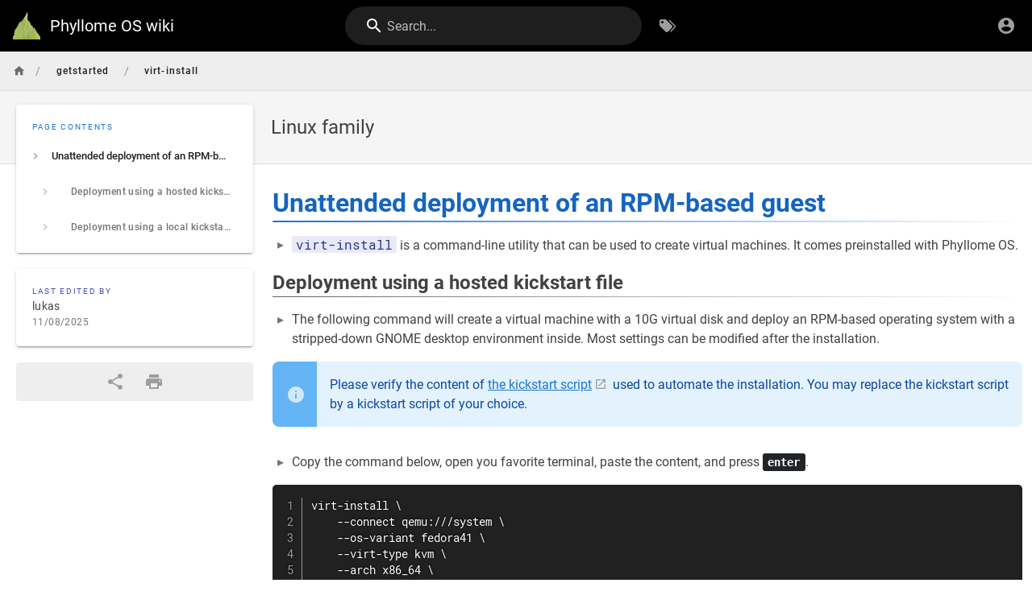

--- FILE ---
content_type: text/html; charset=utf-8
request_url: https://wiki.phyllo.me/getstarted/virt-install
body_size: 2748
content:
<!DOCTYPE html><html lang="en"><head><meta http-equiv="X-UA-Compatible" content="IE=edge"><meta charset="UTF-8"><meta name="viewport" content="user-scalable=yes, width=device-width, initial-scale=1, maximum-scale=5"><meta name="theme-color" content="#1976d2"><meta name="msapplication-TileColor" content="#1976d2"><meta name="msapplication-TileImage" content="/_assets/favicons/mstile-150x150.png"><title>Linux family | Phyllome OS wiki</title><meta name="description" content=""><meta property="og:title" content="Linux family"><meta property="og:type" content="website"><meta property="og:description" content=""><meta property="og:image"><meta property="og:url" content="https://wiki.phyllo.me/getstarted/virt-install"><meta property="og:site_name" content="Phyllome OS wiki"><link rel="apple-touch-icon" sizes="180x180" href="/_assets/favicons/apple-touch-icon.png"><link rel="icon" type="image/png" sizes="192x192" href="/_assets/favicons/android-chrome-192x192.png"><link rel="icon" type="image/png" sizes="32x32" href="/_assets/favicons/favicon-32x32.png"><link rel="icon" type="image/png" sizes="16x16" href="/_assets/favicons/favicon-16x16.png"><link rel="mask-icon" href="/_assets/favicons/safari-pinned-tab.svg" color="#1976d2"><link rel="manifest" href="/_assets/manifest.json"><script>var siteConfig = {"title":"Phyllome OS wiki","theme":"default","darkMode":false,"tocPosition":"left","lang":"en","rtl":false,"company":"Phyllome OS","contentLicense":"ccby","footerOverride":"","logoUrl":"/leaf-square.png"}
var siteLangs = []
</script><link type="text/css" rel="stylesheet" href="/_assets/css/app.8d70d2a82242ce052529.css"><script type="text/javascript" src="/_assets/js/runtime.js?1767865929"></script><script type="text/javascript" src="/_assets/js/app.js?1767865929"></script></head><body><div id="root"><page locale="en" path="getstarted/virt-install" title="Linux family" description="" :tags="[]" created-at="2021-11-12T15:27:40.366Z" updated-at="2025-11-08T10:12:35.242Z" author-name="lukas" :author-id="3" editor="markdown" :is-published="true" toc="[base64]" :page-id="55" sidebar="W3siaSI6InNkaS0xIiwiayI6ImxpbmsiLCJsIjoiSG9tZSIsImMiOiJtZGktaG9tZSIsInkiOiJob21lIiwidCI6Ii8ifV0=" nav-mode="NONE" effective-permissions="[base64]" edit-shortcuts="[base64]" filename="getstarted/virt-install.md"><template slot="contents"><div><h1 id="unattended-deployment-of-an-rpm-based-guest" class="toc-header"><a class="toc-anchor" href="#unattended-deployment-of-an-rpm-based-guest">¶</a> Unattended deployment of an RPM-based guest</h1>
<ul>
<li><code>virt-install</code> is a command-line utility that can be used to create virtual machines. It comes preinstalled with Phyllome OS.</li>
</ul>
<h2 id="deployment-using-a-hosted-kickstart-file" class="toc-header"><a class="toc-anchor" href="#deployment-using-a-hosted-kickstart-file">¶</a> Deployment using a hosted kickstart file</h2>
<ul>
<li>The following command will create a virtual machine with a 10G virtual disk and deploy an RPM-based operating system with a stripped-down GNOME desktop environment inside. Most settings can be modified after the installation.</li>
</ul>
<blockquote class="is-info">
<p>Please verify the content of <a href="https://raw.githubusercontent.com/PhyllomeOS/phyllomeos/main/dishes/virtual-desktop.cfg" class="is-external-link">the kickstart script</a> used to automate the installation. You may replace the kickstart script by a kickstart script of your choice.</p>
</blockquote>
<ul>
<li>Copy the command below, open you favorite terminal, paste the content, and press <kbd>enter</kbd>.</li>
</ul>
<pre class="prismjs line-numbers" v-pre="true"><code class="language-">virt-install \
    --connect qemu:///system \
    --os-variant fedora41 \
    --virt-type kvm \
    --arch x86_64 \
    --machine q35 \
    --name virtual-desktop \
    --boot uefi \
    --cpu host-model,topology.sockets=1,topology.cores=2,topology.threads=1 \
    --vcpus 2 \
    --memory 4096 \
    --video virtio \
    --graphics spice,listen=none \
    --channel spicevmc \
    --channel unix,target.type=virtio,target.name=org.qemu.guest_agent.0 \
    --autoconsole none \
    --console pty,target.type=virtio \
    --sound none \
    --network type=default,model=virtio \
    --controller type=virtio-serial \
    --controller type=usb,model=none \
    --controller type=scsi,model=virtio-scsi \
    --input type=keyboard,bus=virtio \
    --input type=tablet,bus=virtio \
    --rng /dev/urandom,model=virtio \
    --disk path=/var/lib/libvirt/images/virtual-desktop.img,format=raw,bus=virtio,cache=writeback,size=10 \
    --location=https://download.fedoraproject.org/pub/fedora/linux/releases/42/Everything/x86_64/os/ \
    --extra-args="inst.ks=https://raw.githubusercontent.com/PhyllomeOS/phyllomeos/main/dishes/virtual-desktop.cfg"
</code></pre>
<h2 id="deployment-using-a-local-kickstart-file" class="toc-header"><a class="toc-anchor" href="#deployment-using-a-local-kickstart-file">¶</a> Deployment using a local kickstart file</h2>
<ul>
<li>Use the following <code>wget</code> command to fetch a standalone kickstart file made to deploy a stripped-down desktop system with GNOME Shell, and put it in the working directory</li>
</ul>
<pre class="prismjs line-numbers" v-pre="true"><code class="language-">wget https://raw.githubusercontent.com/PhyllomeOS/phyllomeos/main/dishes/virtual-desktop.cfg
</code></pre>
<blockquote class="is-info">
<p>Please verify the content of the script if you intent to use this virtual machine in production, for instance by using the following command <code>cat virtual-desktop.cfg</code></p>
</blockquote>
<ul>
<li>Deploy a stripped-down desktop based on GNOME Shell using the local kickstart file previously downloaded</li>
</ul>
<pre class="prismjs line-numbers" v-pre="true"><code class="language-">virt-install \
    --connect qemu:///system \
    --os-variant fedora41 \
    --virt-type kvm \
    --arch x86_64 \
    --machine q35 \
    --name virtual-desktop \
    --boot uefi \
    --cpu host-model,topology.sockets=1,topology.cores=2,topology.threads=1 \
    --vcpus 2 \
    --memory 4096 \
    --video virtio \
    --graphics spice,listen=none \
    --channel spicevmc \
    --channel unix,target.type=virtio,target.name=org.qemu.guest_agent.0 \
    --autoconsole none \
    --console pty,target.type=virtio \
    --sound none \
    --network type=default,model=virtio \
    --controller type=virtio-serial \
    --controller type=usb,model=none \
    --controller type=scsi,model=virtio-scsi \
    --input type=keyboard,bus=virtio \
    --input type=tablet,bus=virtio \
    --rng /dev/urandom,model=virtio \
    --disk path=/var/lib/libvirt/images/virtual-desktop.img,format=raw,bus=virtio,cache=writeback,size=10 \
    --location=https://download.fedoraproject.org/pub/fedora/linux/releases/42/Everything/x86_64/os/ \
    --initrd-inject virtual-desktop.cfg --extra-args "inst.ks=file:/virtual-desktop.cfg"
</code></pre>
<hr>
<p><em><a href="/" class="is-internal-link is-valid-page"><strong>Go to parent page</strong></a></em></p>
</div></template><template slot="comments"><div><comments></comments></div></template></page></div></body></html>